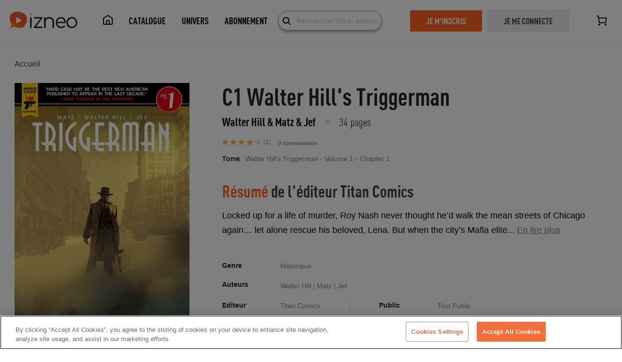

--- FILE ---
content_type: image/svg+xml
request_url: https://www.izneo.com/_nuxt/img/logo-paypal.7b51f58.svg
body_size: 545
content:
<svg xmlns="http://www.w3.org/2000/svg" width="35" height="35" viewBox="0 0 35 35">
    <defs>
        <linearGradient id="07f0chfk5a" x1="50%" x2="50%" y1="0%" y2="100%">
            <stop offset="0%" stop-color="#1D6291"/>
            <stop offset="100%" stop-color="#2A84C2"/>
        </linearGradient>
    </defs>
    <g fill="none" fill-rule="evenodd">
        <g>
            <g transform="translate(-228 -2259) translate(228 2259)">
                <rect width="35" height="35" fill="url(#07f0chfk5a)" rx="2"/>
                <g fill-rule="nonzero">
                    <path fill="#FEFEFE" d="M14.974 1.563C14.062.52 12.37 0 10.026 0h-6.51c-.391 0-.782.39-.912.781L0 17.84c0 .39.26.65.52.65h4.037L5.6 12.11v.26c.13-.39.52-.78.911-.78h1.954c3.776 0 6.64-1.563 7.552-5.86v-.39c-.13 0-.13 0 0 0 .13-1.693-.13-2.735-1.042-3.777" transform="translate(8.75 7)"/>
                    <path fill="#C2D8E8" d="M15.885 5.339v.39c-.911 4.427-3.776 5.86-7.552 5.86H6.38c-.39 0-.781.39-.911.78l-1.302 7.944c0 .26.13.52.52.52h3.386c.39 0 .781-.26.781-.65v-.13l.651-4.037v-.26c0-.391.39-.652.781-.652h.521c3.255 0 5.86-1.302 6.51-5.208.261-1.563.13-2.995-.65-3.906-.13-.26-.391-.521-.782-.651" transform="translate(8.75 7)"/>
                    <path fill="#ECF2F7" d="M14.974 4.948c-.13 0-.26-.13-.39-.13s-.261 0-.391-.13c-.521-.13-1.042-.13-1.693-.13H7.422c-.13 0-.26 0-.39.13-.261.13-.391.39-.391.65L5.599 12.11v.26c.13-.39.52-.78.911-.78h1.954c3.776 0 6.64-1.563 7.552-5.86 0-.13 0-.26.13-.39-.26-.13-.39-.26-.651-.26-.39-.131-.39-.131-.521-.131" transform="translate(8.75 7)"/>
                </g>
            </g>
        </g>
    </g>
</svg>
